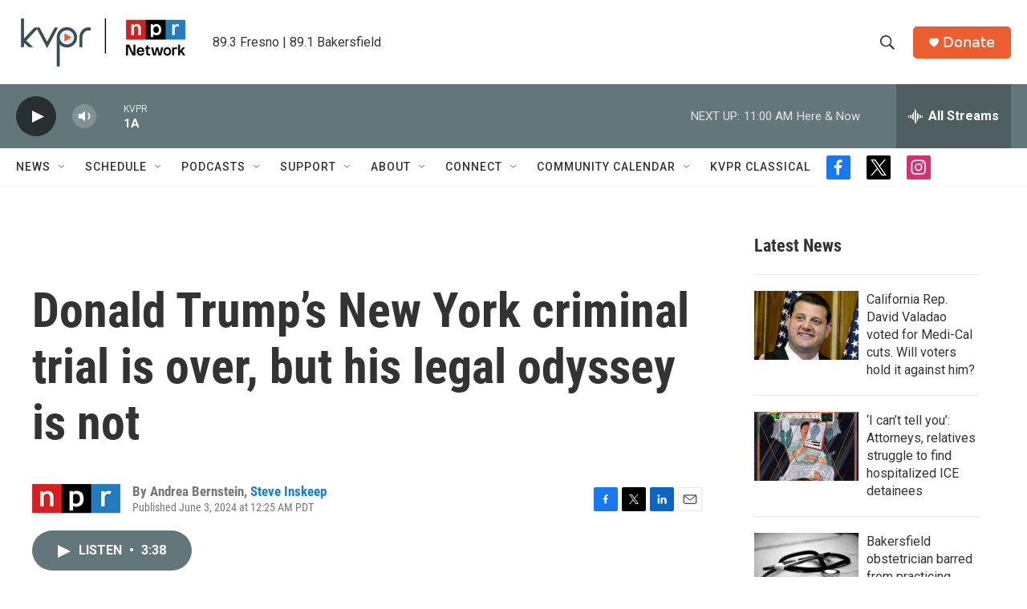

--- FILE ---
content_type: text/html; charset=utf-8
request_url: https://www.google.com/recaptcha/api2/aframe
body_size: 267
content:
<!DOCTYPE HTML><html><head><meta http-equiv="content-type" content="text/html; charset=UTF-8"></head><body><script nonce="wyy-3kFMjCyoF6aWGz3cyg">/** Anti-fraud and anti-abuse applications only. See google.com/recaptcha */ try{var clients={'sodar':'https://pagead2.googlesyndication.com/pagead/sodar?'};window.addEventListener("message",function(a){try{if(a.source===window.parent){var b=JSON.parse(a.data);var c=clients[b['id']];if(c){var d=document.createElement('img');d.src=c+b['params']+'&rc='+(localStorage.getItem("rc::a")?sessionStorage.getItem("rc::b"):"");window.document.body.appendChild(d);sessionStorage.setItem("rc::e",parseInt(sessionStorage.getItem("rc::e")||0)+1);localStorage.setItem("rc::h",'1770139176987');}}}catch(b){}});window.parent.postMessage("_grecaptcha_ready", "*");}catch(b){}</script></body></html>